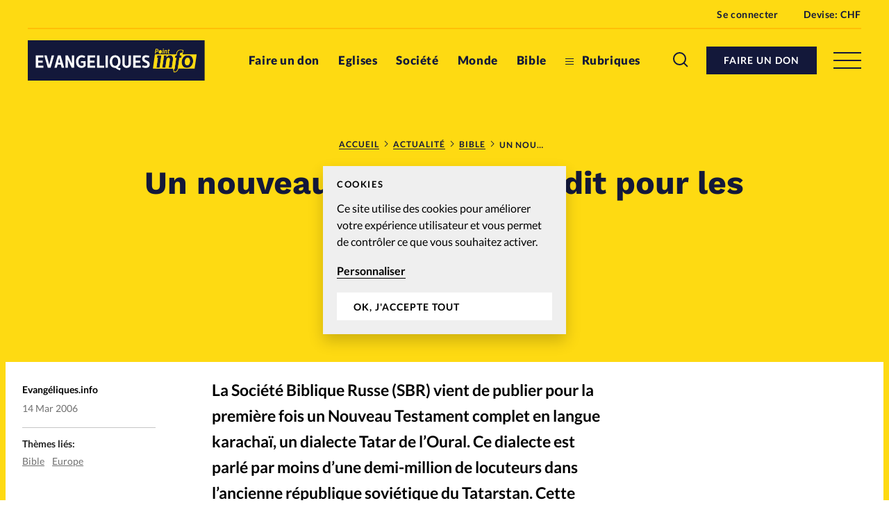

--- FILE ---
content_type: text/html; charset=UTF-8
request_url: https://www.evangeliques.info/2006/03/14/un-nouveau-testament-inedit-pour-les-tatars/
body_size: 18859
content:


<!doctype html>
<html class="no-js" lang="fr-FR">
<head>
	<meta charset="" />
	<meta http-equiv="Content-Type" content="text/html; charset=UTF-8" />
	<meta http-equiv="X-UA-Compatible" content="IE=edge">
	<meta name="viewport" content="width=device-width, initial-scale=1">
	<link rel="author" href="/humans.txt" />
	<link rel="pingback" href="" />
	<link rel="profile" href="http://gmpg.org/xfn/11">

	<script type="text/javascript">
		var html = document.getElementsByTagName('html')[0];
		html.className = html.className.replace(/(?:^|\s)no-js(?!\S)/g, 'js');
	</script>

		<meta name='robots' content='index, follow, max-image-preview:large, max-snippet:-1, max-video-preview:-1' />

	<!-- This site is optimized with the Yoast SEO plugin v20.6 - https://yoast.com/wordpress/plugins/seo/ -->
	<title>Un nouveau testament inédit pour les Tatars - Evangeliques.info</title>
	<meta name="description" content="La Société Biblique Russe (SBR) vient de publier pour la première fois un Nouveau Testament complet en langue karachaï, un dialecte Tatar de l&#039;Oural. Ce" />
	<link rel="canonical" href="https://www.evangeliques.info/2006/03/14/un-nouveau-testament-inedit-pour-les-tatars/" />
	<meta property="og:locale" content="fr_FR" />
	<meta property="og:type" content="article" />
	<meta property="og:title" content="Un nouveau testament inédit pour les Tatars - Evangeliques.info" />
	<meta property="og:description" content="La Société Biblique Russe (SBR) vient de publier pour la première fois un Nouveau Testament complet en langue karachaï, un dialecte Tatar de l&#039;Oural. Ce" />
	<meta property="og:url" content="https://www.evangeliques.info/2006/03/14/un-nouveau-testament-inedit-pour-les-tatars/" />
	<meta property="og:site_name" content="Evangeliques.info" />
	<meta property="article:publisher" content="https://www.facebook.com/Evangeliques.info" />
	<meta property="article:published_time" content="2006-03-14T14:55:02+00:00" />
	<meta property="article:modified_time" content="2020-06-15T12:46:51+00:00" />
	<meta name="author" content="Evangéliques.info" />
	<meta name="twitter:card" content="summary_large_image" />
	<meta name="twitter:creator" content="@EvangeliquesI" />
	<meta name="twitter:site" content="@EvangeliquesI" />
	<meta name="twitter:label1" content="Écrit par" />
	<meta name="twitter:data1" content="Evangéliques.info" />
	<meta name="twitter:label2" content="Durée de lecture estimée" />
	<meta name="twitter:data2" content="1 minute" />
	<script type="application/ld+json" class="yoast-schema-graph">{"@context":"https://schema.org","@graph":[{"@type":"Article","@id":"https://www.evangeliques.info/2006/03/14/un-nouveau-testament-inedit-pour-les-tatars/#article","isPartOf":{"@id":"https://www.evangeliques.info/2006/03/14/un-nouveau-testament-inedit-pour-les-tatars/"},"author":{"name":"Evangéliques.info","@id":"https://www.evangeliques.info/#/schema/person/982fc32f1924f29d0578f6b37ecd5c35"},"headline":"Un nouveau testament inédit pour les Tatars","datePublished":"2006-03-14T14:55:02+00:00","dateModified":"2020-06-15T12:46:51+00:00","mainEntityOfPage":{"@id":"https://www.evangeliques.info/2006/03/14/un-nouveau-testament-inedit-pour-les-tatars/"},"wordCount":205,"commentCount":0,"publisher":{"@id":"https://www.evangeliques.info/#organization"},"keywords":["Bible","Europe"],"articleSection":["Bible"],"inLanguage":"fr-FR","potentialAction":[{"@type":"CommentAction","name":"Comment","target":["https://www.evangeliques.info/2006/03/14/un-nouveau-testament-inedit-pour-les-tatars/#respond"]}]},{"@type":"WebPage","@id":"https://www.evangeliques.info/2006/03/14/un-nouveau-testament-inedit-pour-les-tatars/","url":"https://www.evangeliques.info/2006/03/14/un-nouveau-testament-inedit-pour-les-tatars/","name":"Un nouveau testament inédit pour les Tatars - Evangeliques.info","isPartOf":{"@id":"https://www.evangeliques.info/#website"},"datePublished":"2006-03-14T14:55:02+00:00","dateModified":"2020-06-15T12:46:51+00:00","description":"La Société Biblique Russe (SBR) vient de publier pour la première fois un Nouveau Testament complet en langue karachaï, un dialecte Tatar de l'Oural. Ce","breadcrumb":{"@id":"https://www.evangeliques.info/2006/03/14/un-nouveau-testament-inedit-pour-les-tatars/#breadcrumb"},"inLanguage":"fr-FR","potentialAction":[{"@type":"ReadAction","target":["https://www.evangeliques.info/2006/03/14/un-nouveau-testament-inedit-pour-les-tatars/"]}]},{"@type":"BreadcrumbList","@id":"https://www.evangeliques.info/2006/03/14/un-nouveau-testament-inedit-pour-les-tatars/#breadcrumb","itemListElement":[{"@type":"ListItem","position":1,"name":"Accueil","item":"https://www.evangeliques.info/"},{"@type":"ListItem","position":2,"name":"Actualité","item":"https://www.evangeliques.info/actualite/"},{"@type":"ListItem","position":3,"name":"Bible","item":"https://www.evangeliques.info/rubrique/bible/"},{"@type":"ListItem","position":4,"name":"Un nouveau testament inédit pour les Tatars"}]},{"@type":"WebSite","@id":"https://www.evangeliques.info/#website","url":"https://www.evangeliques.info/","name":"Evangeliques.info","description":"L&#039;info en continu : francophone, protestante, factuelle.","publisher":{"@id":"https://www.evangeliques.info/#organization"},"potentialAction":[{"@type":"SearchAction","target":{"@type":"EntryPoint","urlTemplate":"https://www.evangeliques.info/?s={search_term_string}"},"query-input":"required name=search_term_string"}],"inLanguage":"fr-FR"},{"@type":"Organization","@id":"https://www.evangeliques.info/#organization","name":"Evangeliques.info","url":"https://www.evangeliques.info/","logo":{"@type":"ImageObject","inLanguage":"fr-FR","@id":"https://www.evangeliques.info/#/schema/logo/image/","url":"https://www.evangeliques.info/wp-content/uploads/sites/2/2020/06/evi-favicon-192x192-1.png","contentUrl":"https://www.evangeliques.info/wp-content/uploads/sites/2/2020/06/evi-favicon-192x192-1.png","width":192,"height":192,"caption":"Evangeliques.info"},"image":{"@id":"https://www.evangeliques.info/#/schema/logo/image/"},"sameAs":["https://www.facebook.com/Evangeliques.info","https://twitter.com/EvangeliquesI"]},{"@type":"Person","@id":"https://www.evangeliques.info/#/schema/person/982fc32f1924f29d0578f6b37ecd5c35","name":"Evangéliques.info","image":{"@type":"ImageObject","inLanguage":"fr-FR","@id":"https://www.evangeliques.info/#/schema/person/image/","url":"https://secure.gravatar.com/avatar/719a20a66e510fdd902e6ae4a77ef594?s=96&d=mm&r=g","contentUrl":"https://secure.gravatar.com/avatar/719a20a66e510fdd902e6ae4a77ef594?s=96&d=mm&r=g","caption":"Evangéliques.info"},"url":"https://www.evangeliques.info/author/redactionevi/"}]}</script>
	<!-- / Yoast SEO plugin. -->


<link rel='dns-prefetch' href='//p.alliance-presse.com' />
<link rel='dns-prefetch' href='//js.stripe.com' />
<link rel="alternate" type="application/rss+xml" title="Evangeliques.info &raquo; Un nouveau testament inédit pour les Tatars Flux des commentaires" href="https://www.evangeliques.info/2006/03/14/un-nouveau-testament-inedit-pour-les-tatars/feed/" />
<style id='safe-svg-svg-icon-style-inline-css' type='text/css'>
.safe-svg-cover .safe-svg-inside{display:inline-block;max-width:100%}.safe-svg-cover svg{height:100%;max-height:100%;max-width:100%;width:100%}

</style>
<link rel='stylesheet' id='wc-blocks-vendors-style-css' href='https://www.evangeliques.info/wp-content/plugins/woocommerce/packages/woocommerce-blocks/build/wc-blocks-vendors-style.css' type='text/css' media='all' />
<link rel='stylesheet' id='wc-blocks-style-css' href='https://www.evangeliques.info/wp-content/plugins/woocommerce/packages/woocommerce-blocks/build/wc-blocks-style.css' type='text/css' media='all' />
<link rel='stylesheet' id='wc-memberships-blocks-css' href='https://www.evangeliques.info/wp-content/plugins/woocommerce-memberships/assets/css/blocks/wc-memberships-blocks.min.css' type='text/css' media='all' />
<link rel='stylesheet' id='classic-theme-styles-css' href='https://www.evangeliques.info/wp-includes/css/classic-themes.min.css' type='text/css' media='all' />
<style id='global-styles-inline-css' type='text/css'>
body{--wp--preset--color--black: #000000;--wp--preset--color--cyan-bluish-gray: #abb8c3;--wp--preset--color--white: #ffffff;--wp--preset--color--pale-pink: #f78da7;--wp--preset--color--vivid-red: #cf2e2e;--wp--preset--color--luminous-vivid-orange: #ff6900;--wp--preset--color--luminous-vivid-amber: #fcb900;--wp--preset--color--light-green-cyan: #7bdcb5;--wp--preset--color--vivid-green-cyan: #00d084;--wp--preset--color--pale-cyan-blue: #8ed1fc;--wp--preset--color--vivid-cyan-blue: #0693e3;--wp--preset--color--vivid-purple: #9b51e0;--wp--preset--gradient--vivid-cyan-blue-to-vivid-purple: linear-gradient(135deg,rgba(6,147,227,1) 0%,rgb(155,81,224) 100%);--wp--preset--gradient--light-green-cyan-to-vivid-green-cyan: linear-gradient(135deg,rgb(122,220,180) 0%,rgb(0,208,130) 100%);--wp--preset--gradient--luminous-vivid-amber-to-luminous-vivid-orange: linear-gradient(135deg,rgba(252,185,0,1) 0%,rgba(255,105,0,1) 100%);--wp--preset--gradient--luminous-vivid-orange-to-vivid-red: linear-gradient(135deg,rgba(255,105,0,1) 0%,rgb(207,46,46) 100%);--wp--preset--gradient--very-light-gray-to-cyan-bluish-gray: linear-gradient(135deg,rgb(238,238,238) 0%,rgb(169,184,195) 100%);--wp--preset--gradient--cool-to-warm-spectrum: linear-gradient(135deg,rgb(74,234,220) 0%,rgb(151,120,209) 20%,rgb(207,42,186) 40%,rgb(238,44,130) 60%,rgb(251,105,98) 80%,rgb(254,248,76) 100%);--wp--preset--gradient--blush-light-purple: linear-gradient(135deg,rgb(255,206,236) 0%,rgb(152,150,240) 100%);--wp--preset--gradient--blush-bordeaux: linear-gradient(135deg,rgb(254,205,165) 0%,rgb(254,45,45) 50%,rgb(107,0,62) 100%);--wp--preset--gradient--luminous-dusk: linear-gradient(135deg,rgb(255,203,112) 0%,rgb(199,81,192) 50%,rgb(65,88,208) 100%);--wp--preset--gradient--pale-ocean: linear-gradient(135deg,rgb(255,245,203) 0%,rgb(182,227,212) 50%,rgb(51,167,181) 100%);--wp--preset--gradient--electric-grass: linear-gradient(135deg,rgb(202,248,128) 0%,rgb(113,206,126) 100%);--wp--preset--gradient--midnight: linear-gradient(135deg,rgb(2,3,129) 0%,rgb(40,116,252) 100%);--wp--preset--duotone--dark-grayscale: url('#wp-duotone-dark-grayscale');--wp--preset--duotone--grayscale: url('#wp-duotone-grayscale');--wp--preset--duotone--purple-yellow: url('#wp-duotone-purple-yellow');--wp--preset--duotone--blue-red: url('#wp-duotone-blue-red');--wp--preset--duotone--midnight: url('#wp-duotone-midnight');--wp--preset--duotone--magenta-yellow: url('#wp-duotone-magenta-yellow');--wp--preset--duotone--purple-green: url('#wp-duotone-purple-green');--wp--preset--duotone--blue-orange: url('#wp-duotone-blue-orange');--wp--preset--font-size--small: 13px;--wp--preset--font-size--medium: 20px;--wp--preset--font-size--large: 36px;--wp--preset--font-size--x-large: 42px;--wp--preset--spacing--20: 0.44rem;--wp--preset--spacing--30: 0.67rem;--wp--preset--spacing--40: 1rem;--wp--preset--spacing--50: 1.5rem;--wp--preset--spacing--60: 2.25rem;--wp--preset--spacing--70: 3.38rem;--wp--preset--spacing--80: 5.06rem;--wp--preset--shadow--natural: 6px 6px 9px rgba(0, 0, 0, 0.2);--wp--preset--shadow--deep: 12px 12px 50px rgba(0, 0, 0, 0.4);--wp--preset--shadow--sharp: 6px 6px 0px rgba(0, 0, 0, 0.2);--wp--preset--shadow--outlined: 6px 6px 0px -3px rgba(255, 255, 255, 1), 6px 6px rgba(0, 0, 0, 1);--wp--preset--shadow--crisp: 6px 6px 0px rgba(0, 0, 0, 1);}:where(.is-layout-flex){gap: 0.5em;}body .is-layout-flow > .alignleft{float: left;margin-inline-start: 0;margin-inline-end: 2em;}body .is-layout-flow > .alignright{float: right;margin-inline-start: 2em;margin-inline-end: 0;}body .is-layout-flow > .aligncenter{margin-left: auto !important;margin-right: auto !important;}body .is-layout-constrained > .alignleft{float: left;margin-inline-start: 0;margin-inline-end: 2em;}body .is-layout-constrained > .alignright{float: right;margin-inline-start: 2em;margin-inline-end: 0;}body .is-layout-constrained > .aligncenter{margin-left: auto !important;margin-right: auto !important;}body .is-layout-constrained > :where(:not(.alignleft):not(.alignright):not(.alignfull)){max-width: var(--wp--style--global--content-size);margin-left: auto !important;margin-right: auto !important;}body .is-layout-constrained > .alignwide{max-width: var(--wp--style--global--wide-size);}body .is-layout-flex{display: flex;}body .is-layout-flex{flex-wrap: wrap;align-items: center;}body .is-layout-flex > *{margin: 0;}:where(.wp-block-columns.is-layout-flex){gap: 2em;}.has-black-color{color: var(--wp--preset--color--black) !important;}.has-cyan-bluish-gray-color{color: var(--wp--preset--color--cyan-bluish-gray) !important;}.has-white-color{color: var(--wp--preset--color--white) !important;}.has-pale-pink-color{color: var(--wp--preset--color--pale-pink) !important;}.has-vivid-red-color{color: var(--wp--preset--color--vivid-red) !important;}.has-luminous-vivid-orange-color{color: var(--wp--preset--color--luminous-vivid-orange) !important;}.has-luminous-vivid-amber-color{color: var(--wp--preset--color--luminous-vivid-amber) !important;}.has-light-green-cyan-color{color: var(--wp--preset--color--light-green-cyan) !important;}.has-vivid-green-cyan-color{color: var(--wp--preset--color--vivid-green-cyan) !important;}.has-pale-cyan-blue-color{color: var(--wp--preset--color--pale-cyan-blue) !important;}.has-vivid-cyan-blue-color{color: var(--wp--preset--color--vivid-cyan-blue) !important;}.has-vivid-purple-color{color: var(--wp--preset--color--vivid-purple) !important;}.has-black-background-color{background-color: var(--wp--preset--color--black) !important;}.has-cyan-bluish-gray-background-color{background-color: var(--wp--preset--color--cyan-bluish-gray) !important;}.has-white-background-color{background-color: var(--wp--preset--color--white) !important;}.has-pale-pink-background-color{background-color: var(--wp--preset--color--pale-pink) !important;}.has-vivid-red-background-color{background-color: var(--wp--preset--color--vivid-red) !important;}.has-luminous-vivid-orange-background-color{background-color: var(--wp--preset--color--luminous-vivid-orange) !important;}.has-luminous-vivid-amber-background-color{background-color: var(--wp--preset--color--luminous-vivid-amber) !important;}.has-light-green-cyan-background-color{background-color: var(--wp--preset--color--light-green-cyan) !important;}.has-vivid-green-cyan-background-color{background-color: var(--wp--preset--color--vivid-green-cyan) !important;}.has-pale-cyan-blue-background-color{background-color: var(--wp--preset--color--pale-cyan-blue) !important;}.has-vivid-cyan-blue-background-color{background-color: var(--wp--preset--color--vivid-cyan-blue) !important;}.has-vivid-purple-background-color{background-color: var(--wp--preset--color--vivid-purple) !important;}.has-black-border-color{border-color: var(--wp--preset--color--black) !important;}.has-cyan-bluish-gray-border-color{border-color: var(--wp--preset--color--cyan-bluish-gray) !important;}.has-white-border-color{border-color: var(--wp--preset--color--white) !important;}.has-pale-pink-border-color{border-color: var(--wp--preset--color--pale-pink) !important;}.has-vivid-red-border-color{border-color: var(--wp--preset--color--vivid-red) !important;}.has-luminous-vivid-orange-border-color{border-color: var(--wp--preset--color--luminous-vivid-orange) !important;}.has-luminous-vivid-amber-border-color{border-color: var(--wp--preset--color--luminous-vivid-amber) !important;}.has-light-green-cyan-border-color{border-color: var(--wp--preset--color--light-green-cyan) !important;}.has-vivid-green-cyan-border-color{border-color: var(--wp--preset--color--vivid-green-cyan) !important;}.has-pale-cyan-blue-border-color{border-color: var(--wp--preset--color--pale-cyan-blue) !important;}.has-vivid-cyan-blue-border-color{border-color: var(--wp--preset--color--vivid-cyan-blue) !important;}.has-vivid-purple-border-color{border-color: var(--wp--preset--color--vivid-purple) !important;}.has-vivid-cyan-blue-to-vivid-purple-gradient-background{background: var(--wp--preset--gradient--vivid-cyan-blue-to-vivid-purple) !important;}.has-light-green-cyan-to-vivid-green-cyan-gradient-background{background: var(--wp--preset--gradient--light-green-cyan-to-vivid-green-cyan) !important;}.has-luminous-vivid-amber-to-luminous-vivid-orange-gradient-background{background: var(--wp--preset--gradient--luminous-vivid-amber-to-luminous-vivid-orange) !important;}.has-luminous-vivid-orange-to-vivid-red-gradient-background{background: var(--wp--preset--gradient--luminous-vivid-orange-to-vivid-red) !important;}.has-very-light-gray-to-cyan-bluish-gray-gradient-background{background: var(--wp--preset--gradient--very-light-gray-to-cyan-bluish-gray) !important;}.has-cool-to-warm-spectrum-gradient-background{background: var(--wp--preset--gradient--cool-to-warm-spectrum) !important;}.has-blush-light-purple-gradient-background{background: var(--wp--preset--gradient--blush-light-purple) !important;}.has-blush-bordeaux-gradient-background{background: var(--wp--preset--gradient--blush-bordeaux) !important;}.has-luminous-dusk-gradient-background{background: var(--wp--preset--gradient--luminous-dusk) !important;}.has-pale-ocean-gradient-background{background: var(--wp--preset--gradient--pale-ocean) !important;}.has-electric-grass-gradient-background{background: var(--wp--preset--gradient--electric-grass) !important;}.has-midnight-gradient-background{background: var(--wp--preset--gradient--midnight) !important;}.has-small-font-size{font-size: var(--wp--preset--font-size--small) !important;}.has-medium-font-size{font-size: var(--wp--preset--font-size--medium) !important;}.has-large-font-size{font-size: var(--wp--preset--font-size--large) !important;}.has-x-large-font-size{font-size: var(--wp--preset--font-size--x-large) !important;}
.wp-block-navigation a:where(:not(.wp-element-button)){color: inherit;}
:where(.wp-block-columns.is-layout-flex){gap: 2em;}
.wp-block-pullquote{font-size: 1.5em;line-height: 1.6;}
</style>
<style id='woocommerce-inline-inline-css' type='text/css'>
.woocommerce form .form-row .required { visibility: visible; }
</style>
<link rel='stylesheet' id='ppress-frontend-css' href='https://www.evangeliques.info/wp-content/plugins/wp-user-avatar/assets/css/frontend.min.css' type='text/css' media='all' />
<link rel='stylesheet' id='ppress-flatpickr-css' href='https://www.evangeliques.info/wp-content/plugins/wp-user-avatar/assets/flatpickr/flatpickr.min.css' type='text/css' media='all' />
<link rel='stylesheet' id='ppress-select2-css' href='https://www.evangeliques.info/wp-content/plugins/wp-user-avatar/assets/select2/select2.min.css' type='text/css' media='all' />
<link rel='stylesheet' id='give-styles-css' href='https://www.evangeliques.info/wp-content/plugins/give/assets/dist/css/give.css' type='text/css' media='all' />
<link rel='stylesheet' id='give-donation-summary-style-frontend-css' href='https://www.evangeliques.info/wp-content/plugins/give/assets/dist/css/give-donation-summary.css' type='text/css' media='all' />
<link rel='stylesheet' id='give_ffm_frontend_styles-css' href='https://www.evangeliques.info/wp-content/plugins/give-form-field-manager/assets/dist/css/give-ffm-frontend.css' type='text/css' media='all' />
<link rel='stylesheet' id='give_ffm_datepicker_styles-css' href='https://www.evangeliques.info/wp-content/plugins/give-form-field-manager/assets/dist/css/give-ffm-datepicker.css' type='text/css' media='all' />
<link rel='stylesheet' id='give_recurring_css-css' href='https://www.evangeliques.info/wp-content/plugins/give-recurring/assets/css/give-recurring.min.css' type='text/css' media='all' />
<link rel='stylesheet' id='currency-switcher-css' href='https://www.evangeliques.info/wp-content/plugins/woocommerce-multicurrency/src/WOOMC/Currency/Switcher/currency-switcher.css' type='text/css' media='all' />
<link rel='stylesheet' id='supt-styles-css' href='https://www.evangeliques.info/wp-content/themes/alliance-presse/static/bundle.661f3f4d.css' type='text/css' media='all' />
<link rel='preload' as='font' id='supt-preload-font-lato-regular-css' href='https://www.evangeliques.info/wp-content/themes/alliance-presse/static/fonts/lato/lato-regular.woff2' type='font/woff2' media='all' />
<link rel='preload' as='font' id='supt-preload-font-lato-bold-css' href='https://www.evangeliques.info/wp-content/themes/alliance-presse/static/fonts/lato/lato-bold.woff2' type='font/woff2' media='all' />
<link rel='preload' as='font' id='supt-preload-font-lato-black-css' href='https://www.evangeliques.info/wp-content/themes/alliance-presse/static/fonts/lato/lato-black.woff2' type='font/woff2' media='all' />
<link rel='preload' as='font' id='supt-preload-font-worksans-bold-css' href='https://www.evangeliques.info/wp-content/themes/alliance-presse/static/fonts/worksans/worksans-bold.woff2' type='font/woff2' media='all' />
<script type='text/javascript' src='//p.alliance-presse.com/ads/www/delivery/asyncjs.php' id='ad-delivery-script-js'></script>
<script type='text/javascript' src='https://www.evangeliques.info/wp-includes/js/jquery/jquery.min.js' id='jquery-core-js'></script>
<script type='text/javascript' src='https://www.evangeliques.info/wp-includes/js/jquery/jquery-migrate.min.js' id='jquery-migrate-js'></script>
<script type='text/javascript' src='https://www.evangeliques.info/wp-includes/js/jquery/ui/core.min.js' id='jquery-ui-core-js'></script>
<script type='text/javascript' src='https://www.evangeliques.info/wp-includes/js/jquery/ui/datepicker.min.js' id='jquery-ui-datepicker-js'></script>
<script type='text/javascript' id='jquery-ui-datepicker-js-after'>
jQuery(function(jQuery){jQuery.datepicker.setDefaults({"closeText":"Fermer","currentText":"Aujourd\u2019hui","monthNames":["janvier","f\u00e9vrier","mars","avril","mai","juin","juillet","ao\u00fbt","septembre","octobre","novembre","d\u00e9cembre"],"monthNamesShort":["Jan","F\u00e9v","Mar","Avr","Mai","Juin","Juil","Ao\u00fbt","Sep","Oct","Nov","D\u00e9c"],"nextText":"Suivant","prevText":"Pr\u00e9c\u00e9dent","dayNames":["dimanche","lundi","mardi","mercredi","jeudi","vendredi","samedi"],"dayNamesShort":["dim","lun","mar","mer","jeu","ven","sam"],"dayNamesMin":["D","L","M","M","J","V","S"],"dateFormat":"d M yy","firstDay":1,"isRTL":false});});
</script>
<script type='text/javascript' src='https://www.evangeliques.info/wp-includes/js/jquery/ui/mouse.min.js' id='jquery-ui-mouse-js'></script>
<script type='text/javascript' src='https://www.evangeliques.info/wp-includes/js/jquery/ui/slider.min.js' id='jquery-ui-slider-js'></script>
<script type='text/javascript' src='https://www.evangeliques.info/wp-includes/js/clipboard.min.js' id='clipboard-js'></script>
<script type='text/javascript' src='https://www.evangeliques.info/wp-includes/js/plupload/moxie.min.js' id='moxiejs-js'></script>
<script type='text/javascript' src='https://www.evangeliques.info/wp-includes/js/plupload/plupload.min.js' id='plupload-js'></script>
<script type='text/javascript' src='https://www.evangeliques.info/wp-includes/js/underscore.min.js' id='underscore-js'></script>
<script type='text/javascript' src='https://www.evangeliques.info/wp-includes/js/dist/vendor/wp-polyfill-inert.min.js' id='wp-polyfill-inert-js'></script>
<script type='text/javascript' src='https://www.evangeliques.info/wp-includes/js/dist/vendor/regenerator-runtime.min.js' id='regenerator-runtime-js'></script>
<script type='text/javascript' src='https://www.evangeliques.info/wp-includes/js/dist/vendor/wp-polyfill.min.js' id='wp-polyfill-js'></script>
<script type='text/javascript' src='https://www.evangeliques.info/wp-includes/js/dist/dom-ready.min.js' id='wp-dom-ready-js'></script>
<script type='text/javascript' src='https://www.evangeliques.info/wp-includes/js/dist/hooks.min.js' id='wp-hooks-js'></script>
<script type='text/javascript' src='https://www.evangeliques.info/wp-includes/js/dist/i18n.min.js' id='wp-i18n-js'></script>
<script type='text/javascript' id='wp-i18n-js-after'>
wp.i18n.setLocaleData( { 'text direction\u0004ltr': [ 'ltr' ] } );
</script>
<script type='text/javascript' id='wp-a11y-js-translations'>
( function( domain, translations ) {
	var localeData = translations.locale_data[ domain ] || translations.locale_data.messages;
	localeData[""].domain = domain;
	wp.i18n.setLocaleData( localeData, domain );
} )( "default", {"translation-revision-date":"2025-10-01 05:33:45+0000","generator":"GlotPress\/4.0.1","domain":"messages","locale_data":{"messages":{"":{"domain":"messages","plural-forms":"nplurals=2; plural=n > 1;","lang":"fr"},"Notifications":["Notifications"]}},"comment":{"reference":"wp-includes\/js\/dist\/a11y.js"}} );
</script>
<script type='text/javascript' src='https://www.evangeliques.info/wp-includes/js/dist/a11y.min.js' id='wp-a11y-js'></script>
<script type='text/javascript' id='plupload-handlers-js-extra'>
/* <![CDATA[ */
var pluploadL10n = {"queue_limit_exceeded":"Vous avez tent\u00e9 de t\u00e9l\u00e9verser trop de fichiers \u00e0 la fois.","file_exceeds_size_limit":"%s d\u00e9passe la limite de t\u00e9l\u00e9versement de ce site.","zero_byte_file":"Le fichier est vide. Veuillez en essayer un autre.","invalid_filetype":"D\u00e9sol\u00e9, vous n\u2019avez pas l\u2019autorisation de t\u00e9l\u00e9verser ce type de fichier.","not_an_image":"Ce fichier n\u2019est pas une image. Veuillez en t\u00e9l\u00e9verser un autre.","image_memory_exceeded":"M\u00e9moire d\u00e9pass\u00e9e. Veuillez r\u00e9essayer avec un fichier plus petit.","image_dimensions_exceeded":"Ce fichier est plus grand que la taille maximale. Veuillez en t\u00e9l\u00e9verser un autre.","default_error":"Une erreur est survenue lors du t\u00e9l\u00e9versement. Veuillez r\u00e9essayer plus tard.","missing_upload_url":"Il y a une erreur de configuration. Veuillez contacter l\u2019administrateur ou l\u2019administratrice de votre serveur.","upload_limit_exceeded":"Vous ne pouvez t\u00e9l\u00e9verser qu\u2019un fichier.","http_error":"Le serveur a renvoy\u00e9 une r\u00e9ponse inattendue. Cependant, le fichier a peut-\u00eatre \u00e9t\u00e9 bien t\u00e9l\u00e9vers\u00e9. Veuillez v\u00e9rifier dans la m\u00e9diath\u00e8que ou actualiser la page.","http_error_image":"Le serveur ne peut pas traiter l\u2019image. Cela peut se produire si le serveur est occup\u00e9 ou ne dispose pas de suffisamment de ressources pour terminer la t\u00e2che. T\u00e9l\u00e9verser une image plus petite peut aider. La taille maximale sugg\u00e9r\u00e9e est de 2560 pixels.","upload_failed":"Le t\u00e9l\u00e9versement a \u00e9chou\u00e9.","big_upload_failed":"Veuillez essayer de t\u00e9l\u00e9verser ce fichier \u00e0 l\u2019aide de l\u2019%1$soutil de t\u00e9l\u00e9versement%2$s.","big_upload_queued":"%s d\u00e9passe la limite de t\u00e9l\u00e9versement pour l\u2019outil de t\u00e9l\u00e9versement multiple utilis\u00e9 avec votre navigateur.","io_error":"Erreur I\/O (entr\u00e9es-sorties).","security_error":"Erreur de s\u00e9curit\u00e9.","file_cancelled":"Fichier annul\u00e9.","upload_stopped":"T\u00e9l\u00e9versement stopp\u00e9.","dismiss":"Ignorer","crunching":"En cours de traitement\u2026","deleted":"d\u00e9plac\u00e9 dans la corbeille.","error_uploading":"\u00ab\u00a0%s\u00a0\u00bb n\u2019a pas pu \u00eatre t\u00e9l\u00e9vers\u00e9.","unsupported_image":"Cette image ne peut pas \u00eatre affich\u00e9e dans un navigateur. Pour un meilleur r\u00e9sultat, convertissez-la en JPEG avant de la t\u00e9l\u00e9verser.","noneditable_image":"Cette image ne peut pas \u00eatre trait\u00e9e par le serveur web. Convertissez-la en JPEG ou PNG avant de la t\u00e9l\u00e9verser.","file_url_copied":"L\u2019URL du fichier a \u00e9t\u00e9 copi\u00e9e dans votre presse-papier"};
/* ]]> */
</script>
<script type='text/javascript' src='https://www.evangeliques.info/wp-includes/js/plupload/handlers.min.js' id='plupload-handlers-js'></script>
<script type='text/javascript' id='give_ffm_frontend-js-extra'>
/* <![CDATA[ */
var give_ffm_frontend = {"ajaxurl":"https:\/\/www.evangeliques.info\/wp-admin\/admin-ajax.php","error_message":"Please complete all required fields","submit_button_text":"Donate Now","nonce":"a233f4cd5c","confirmMsg":"Are you sure?","i18n":{"timepicker":{"choose_time":"Choose Time","time":"Time","hour":"Hour","minute":"Minute","second":"Second","done":"Done","now":"Now"},"repeater":{"max_rows":"You have added the maximum number of fields allowed."}},"plupload":{"url":"https:\/\/www.evangeliques.info\/wp-admin\/admin-ajax.php?nonce=bf2d5dcba4","flash_swf_url":"https:\/\/www.evangeliques.info\/wp-includes\/js\/plupload\/plupload.flash.swf","filters":[{"title":"Allowed Files","extensions":"*"}],"multipart":true,"urlstream_upload":true}};
/* ]]> */
</script>
<script type='text/javascript' src='https://www.evangeliques.info/wp-content/plugins/give-form-field-manager/assets/dist/js/give-ffm-frontend.js' id='give_ffm_frontend-js'></script>
<script type='text/javascript' id='swp-js-js-extra'>
/* <![CDATA[ */
var swp_data = {"replacements":{"woocommerce-subscriptions|You have no active subscriptions.||":"Vous n'avez pas d'abonnement en cours.","woocommerce-subscriptions|Browse products||":"Afficher les produits","supt|Alliance Presse - Connexion|Register form|":"Connexion \u00e0 votre compte Alliance Presse sur Evang\u00e9liques.info","supt|Pour vous connecter \u00e0 votre compte Alliance Presse, saisissez votre e-mail et votre mot de passe. Un seul compte vous permet d\u2019acc\u00e8der \u00e0 tous nos sites.|Register form|":"Votre compte client vous permet d'acc\u00e9der \u00e0\u00a0tous <a href=\"https:\/\/www.alliance-presse.info\/ target=_blank \">nos sites Alliance Presse<\/a>. Si vous avez d\u00e9j\u00e0\u00a0un compte\u00a0Alliance Presse, saisissez votre e-mail et votre mot de passe.","woocommerce|Thanks for creating an account on %1$s. Your username is %2$s. You can access your account area to view orders, change your password, and more at: %3$s||":"Merci d\u2019avoir cr\u00e9\u00e9 un compte sur %1$s. Votre identifiant est %2$s. Vous pouvez acc\u00e9der \u00e0 l\u2019espace membre de votre compte pour visualiser vos commandes, changer votre mot de passe ou vos coordonn\u00e9es : %3$s","woocommerce|As a reminder, here are your order details:||":"Pour rappel, voici les d\u00e9tails de votre achat :","woocommerce|Your order on %s has been refunded. There are more details below for your reference:||":"Votre commande sur %s a \u00e9t\u00e9 rembours\u00e9e. Vous trouverez le d\u00e9tail ci-dessous :","woocommerce|Thanks for your order. It\u2019s on-hold until we confirm that payment has been received. In the meantime, here\u2019s a reminder of what you ordered:||":"Merci pour votre commande. Elle est en attente jusqu'\u00e0 ce que nous confirmions que le paiement ait bien \u00e9t\u00e9 re\u00e7u. Voici le r\u00e9sum\u00e9 de votre achat :","supt|Alliance Presse - S\u2019enregistrer|Register form|":"Cr\u00e9er un compte Alliance Presse sur Evang\u00e9liques.info","supt|Pour vous enregistrer \u00e0 Alliance Presse, saisissez vos coordonn\u00e9es. Un seul compte vous permet d\u2019acc\u00e9der \u00e0 tous nos sites.|Register form|":"En cr\u00e9ant un compte client vous pourrez acc\u00e9der \u00e0 tous <a href=\"https:\/\/www.alliance-presse.info\/ target=_blank \">nos sites Alliance Presse<\/a>. Si vous avez d\u00e9j\u00e0 un compte Alliance Presse, <a href=\"\/mon-compte\">connectez-vous<\/a>.","woocommerce|Country \/ Region||":"Pays \/ R\u00e9gion","woocommerce|Your personal data will be used to process your order, support your experience throughout this website, and for other purposes described in our %s.||":"Vos donn\u00e9es personnelles seront utilis\u00e9es pour traiter votre commande, soutenir votre exp\u00e9rience sur ce site et \u00e0 d'autres fins d\u00e9crites dans %s.","woocommerce|includes||":"comprend","woocommerce|Sous-total:||":"Sous-total :\n","woocommerce|Thank you. Your order has been received.||":"Merci pour votre commande !"},"lang":"fr_FR","discovery":"","available":[],"discovery_endpoint":"","discovery_nonce":"","domains":["woocommerce-subscriptions","supt","woocommerce"]};
/* ]]> */
</script>
<script type='text/javascript' src='https://www.evangeliques.info/wp-content/plugins/say-what-pro/assets/build/frontend.js' id='swp-js-js'></script>
<script type='text/javascript' src='https://www.evangeliques.info/wp-content/plugins/wp-user-avatar/assets/flatpickr/flatpickr.min.js' id='ppress-flatpickr-js'></script>
<script type='text/javascript' src='https://www.evangeliques.info/wp-content/plugins/wp-user-avatar/assets/select2/select2.min.js' id='ppress-select2-js'></script>
<script type='text/javascript' id='give-stripe-js-js-extra'>
/* <![CDATA[ */
var give_stripe_vars = {"zero_based_currency":"","zero_based_currencies_list":["JPY","KRW","CLP","ISK","BIF","DJF","GNF","KHR","KPW","LAK","LKR","MGA","MZN","VUV"],"sitename":"","checkoutBtnTitle":"Donner","publishable_key":"pk_live_51GMajwK2XsQaXHzow2PCV76apdRNwmdZ2peiV1lFeBWNnZcWBbKjQlCJm7kYmGB1tFG6YWS1jLNBGbpFQ0RsKSQJ00UORNa9LJ","checkout_image":"","checkout_address":"","checkout_processing_text":"Don en cours de traitement...","give_version":"2.26.0","cc_fields_format":"multi","card_number_placeholder_text":"Num\u00e9ro de la carte","card_cvc_placeholder_text":"CVC","donate_button_text":"Donnez maintenant","element_font_styles":{"cssSrc":false},"element_base_styles":{"color":"#32325D","fontWeight":500,"fontSize":"16px","fontSmoothing":"antialiased","::placeholder":{"color":"#222222"},":-webkit-autofill":{"color":"#e39f48"}},"element_complete_styles":{},"element_empty_styles":{},"element_invalid_styles":{},"float_labels":"","base_country":"CH","preferred_locale":"fr","stripe_card_update":"","stripe_becs_update":""};
/* ]]> */
</script>
<script type='text/javascript' src='https://js.stripe.com/v3/' id='give-stripe-js-js'></script>
<script type='text/javascript' src='https://www.evangeliques.info/wp-content/plugins/give/assets/dist/js/give-stripe.js' id='give-stripe-onpage-js-js'></script>
<script type='text/javascript' src='https://www.evangeliques.info/wp-content/plugins/give/assets/dist/js/give-stripe-sepa.js' id='give-stripe-sepa-js'></script>
<script type='text/javascript' id='give-js-extra'>
/* <![CDATA[ */
var give_global_vars = {"ajaxurl":"https:\/\/www.evangeliques.info\/wp-admin\/admin-ajax.php","checkout_nonce":"da732ceac9","currency":"CHF","currency_sign":" CHF","currency_pos":"after","thousands_separator":" ","decimal_separator":".","no_gateway":"Veuillez s\u00e9lectionner votre mode de paiement.","bad_minimum":"Le montant du don minimum pour ce formulaire est de","bad_maximum":"Le montant maximum du don personnalis\u00e9 pour ce formulaire est","general_loading":"Chargement\u2026","purchase_loading":"Veuillez patienter\u2026","textForOverlayScreen":"<h3>En cours...<\/h3><p>This will only take a second!<\/p>","number_decimals":"2","is_test_mode":"","give_version":"2.26.0","magnific_options":{"main_class":"give-modal","close_on_bg_click":false},"form_translation":{"payment-mode":"Veuillez s\u00e9lectionner un moyen de paiement.","give_first":"Veuillez saisir votre pr\u00e9nom.","give_last":"Veuillez saisir votre nom.","give_email":"Veuillez saisir une adresse de messagerie valide.","give_user_login":"Identifiant ou adresse de messagerie non valide.","give_user_pass":"Saisir un mot de passe.","give_user_pass_confirm":"Confirmer le mot de passe.","give_agree_to_terms":"Vous devez \u00eatre d\u2019accord avec les termes et conditions."},"confirm_email_sent_message":"Veuillez v\u00e9rifier votre e-mail et cliquer sur le lien pour acc\u00e9der \u00e0 votre historique complet de dons.","ajax_vars":{"ajaxurl":"https:\/\/www.evangeliques.info\/wp-admin\/admin-ajax.php","ajaxNonce":"6948da481a","loading":"En cours de chargement","select_option":"Veuillez s\u00e9lectionner une option","default_gateway":"stripe","permalinks":"1","number_decimals":2},"cookie_hash":"35e34a0806187e2f0206d0e2eec48f9b","session_nonce_cookie_name":"wp-give_session_reset_nonce_35e34a0806187e2f0206d0e2eec48f9b","session_cookie_name":"wp-give_session_35e34a0806187e2f0206d0e2eec48f9b","delete_session_nonce_cookie":"0"};
var giveApiSettings = {"root":"https:\/\/www.evangeliques.info\/wp-json\/give-api\/v2\/","rest_base":"give-api\/v2"};
/* ]]> */
</script>
<script type='text/javascript' id='give-js-translations'>
( function( domain, translations ) {
	var localeData = translations.locale_data[ domain ] || translations.locale_data.messages;
	localeData[""].domain = domain;
	wp.i18n.setLocaleData( localeData, domain );
} )( "give", {"translation-revision-date":"2023-04-06 21:03:13+0000","generator":"GlotPress\/4.0.0-alpha.4","domain":"messages","locale_data":{"messages":{"":{"domain":"messages","plural-forms":"nplurals=2; plural=n > 1;","lang":"fr"},"Dismiss this notice.":["Supprimer ce message."]}},"comment":{"reference":"assets\/dist\/js\/give.js"}} );
</script>
<script type='text/javascript' src='https://www.evangeliques.info/wp-content/plugins/give/assets/dist/js/give.js' id='give-js'></script>
<script type='text/javascript' id='give_recurring_script-js-extra'>
/* <![CDATA[ */
var Give_Recurring_Vars = {"email_access":"1","pretty_intervals":{"1":"Tous les","2":"Tous les deux","3":"Tous les trois","4":"Tous les quatre","5":"Tous les cinq","6":"Tous les six"},"pretty_periods":{"day":"Quotidien","week":"Hebdomadaire","month":"Mensuel","quarter":"Trimestriel","half-year":"Semi-Annually","year":"Annuel"},"messages":{"daily_forbidden":"The selected payment method does not support daily recurring giving. Please select another payment method or supported giving frequency.","confirm_cancel":"\u00cates-vous s\u00fbr de vouloir arr\u00eater ce don r\u00e9gulier ?"},"multi_level_message_pre_text":"Vous avez choisi de donner"};
/* ]]> */
</script>
<script type='text/javascript' src='https://www.evangeliques.info/wp-content/plugins/give-recurring/assets/js/give-recurring.min.js' id='give_recurring_script-js'></script>
<link rel="https://api.w.org/" href="https://www.evangeliques.info/wp-json/" /><link rel="alternate" type="application/json" href="https://www.evangeliques.info/wp-json/wp/v2/posts/309" /><link rel="EditURI" type="application/rsd+xml" title="RSD" href="https://www.evangeliques.info/xmlrpc.php?rsd" />
<link rel="wlwmanifest" type="application/wlwmanifest+xml" href="https://www.evangeliques.info/wp-includes/wlwmanifest.xml" />
<meta name="generator" content="WordPress 6.2.8" />
<meta name="generator" content="WooCommerce 7.6.0" />
<link rel='shortlink' href='https://www.evangeliques.info/?p=309' />
<meta name="generator" content="Give v2.26.0" />
	<noscript><style>.woocommerce-product-gallery{ opacity: 1 !important; }</style></noscript>
	<link rel="icon" href="https://www.evangeliques.info/wp-content/uploads/sites/2/2020/06/evi-favicon-192x192-1-100x100.png" sizes="32x32" />
<link rel="icon" href="https://www.evangeliques.info/wp-content/uploads/sites/2/2020/06/evi-favicon-192x192-1.png" sizes="192x192" />
<link rel="apple-touch-icon" href="https://www.evangeliques.info/wp-content/uploads/sites/2/2020/06/evi-favicon-192x192-1.png" />
<meta name="msapplication-TileImage" content="https://www.evangeliques.info/wp-content/uploads/sites/2/2020/06/evi-favicon-192x192-1.png" />

</head>

<body class="give-recurring woocommerce-no-js woocommerce-multicurrency-CHF has-terciary-menu has-currency-selector page page-single page-single-post theme-evi">
	<a class="page__skip-link screen-reader-text" href="#content">Skip to content</a>

		<div class="site-navigation site-navigation--second-level"  data-site-navigation>
	<div class="site-navigation__nav-bar">
				<div class="site-navigation__brand">
			<a href="https://www.evangeliques.info/">
				<img  src="https://www.evangeliques.info/wp-content/uploads/sites/2/2020/05/evang-info-bg.svg" alt="Logo Evangéliques.info">
			</a>
		</div>

						<nav class="site-navigation__nav" role="navigation">
			<div>
					<a
						href="https://www.alliance-presse.info/donations/soutenez-evangeliques-info/"
						class=" menu-item menu-item-type-custom menu-item-object-custom menu-item-184817"
						 target="_blank"												rel="noreferrer noopener"
											>
						Faire un don
					</a>
				</div><div>
					<a
						href="https://www.evangeliques.info/rubrique/eglises/"
						class=" menu-item menu-item-type-taxonomy menu-item-object-category menu-item-100383"
																	>
						Eglises
					</a>
				</div><div>
					<a
						href="https://www.evangeliques.info/rubrique/societe/"
						class=" menu-item menu-item-type-taxonomy menu-item-object-category menu-item-100384"
																	>
						Société
					</a>
				</div><div>
					<a
						href="https://www.evangeliques.info/rubrique/monde/"
						class=" menu-item menu-item-type-taxonomy menu-item-object-category menu-item-100385"
																	>
						Monde
					</a>
				</div><div>
					<a
						href="https://www.evangeliques.info/rubrique/bible/"
						class=" menu-item menu-item-type-taxonomy menu-item-object-category current-post-ancestor current-menu-parent current-post-parent menu-item-100386"
																	>
						Bible
					</a>
				</div><div>
					<a
						href="https://www.evangeliques.info/actualite/"
						class=" menu-item menu-item-type-custom menu-item-object-custom menu-item-151539"
																	>
						Toute l'actualité
					</a>
				</div><div>
					<a href="#" data-site-navigation-toggle>
						<svg xmlns="http://www.w3.org/2000/svg" viewBox="0 0 12 9">
							<path fill-rule="evenodd" d="M12 8v1H0V8h12zm0-4v1H0V4h12zm0-4v1H0V0h12z"/>
						</svg>
						Rubriques
					</a>
				</div>		</nav>
		
						<button class="site-navigation__toggle" data-site-navigation-toggle aria-label="Menu" aria-expanded="false" aria-controls="menu">
			<div class="site-navigation__toggle-icon" aria-hidden="true">
				<div class="site-navigation__toggle-bar"></div>
			</div>
		</button>
		
						<div class="site-navigation__tertiary-wrapper">
												<a href="https://www.evangeliques.info/mon-compte/" >Se connecter</a>
																<button data-currency-selector="toggle" data-a11y-dialog-show="modal-currency_edition">Devise:&nbsp;<span>CHF</span></button>
									</div>
		
		<nav class="site-navigation__actions">
			<a href="https://www.evangeliques.info/recherche/" aria-label="Recherche">
				<svg role="img">
					
					<use href="#magnifier" />
				</svg>
			</a>

						


<div class="wp-block-button " >
	<a
		class="wp-block-button__link "
		
		href="https://www.alliance-presse.info/donations/soutenez-evangeliques-info/"			>
		Faire un don
			</a>
</div>
					</nav>
	</div>
	<div id="menu" class="site-navigation__menu">

						<div class="site-navigation__secondary-wrapper">
							<div class="site-navigation__secondary-wrapper-title">
					<span>Rubriques</span>
				</div>
						<nav role="navigation">
								<div>
					<a
						tabindex="-1"
						href="https://www.evangeliques.info/actualite/"
						class=" menu-item menu-item-type-post_type menu-item-object-page current_page_parent menu-item-119992"
																	>
						Toute l'actualité
					</a>
				</div>
								<div>
					<a
						tabindex="-1"
						href="https://www.evangeliques.info/rubrique/bible/"
						class="menu-item menu-item-type-custom "
																	>
						Bible
					</a>
				</div>
								<div>
					<a
						tabindex="-1"
						href="https://www.evangeliques.info/rubrique/culture/"
						class="menu-item menu-item-type-custom "
																	>
						Culture
					</a>
				</div>
								<div>
					<a
						tabindex="-1"
						href="https://www.evangeliques.info/rubrique/economie/"
						class="menu-item menu-item-type-custom "
																	>
						Economie
					</a>
				</div>
								<div>
					<a
						tabindex="-1"
						href="https://www.evangeliques.info/rubrique/eglises/"
						class="menu-item menu-item-type-custom "
																	>
						Eglises
					</a>
				</div>
								<div>
					<a
						tabindex="-1"
						href="https://www.evangeliques.info/rubrique/histoire/"
						class="menu-item menu-item-type-custom "
																	>
						Histoire
					</a>
				</div>
								<div>
					<a
						tabindex="-1"
						href="https://www.evangeliques.info/rubrique/laicite/"
						class="menu-item menu-item-type-custom "
																	>
						Laicité
					</a>
				</div>
								<div>
					<a
						tabindex="-1"
						href="https://www.evangeliques.info/rubrique/liberte-religieuse/"
						class="menu-item menu-item-type-custom "
																	>
						Liberté religieuse
					</a>
				</div>
								<div>
					<a
						tabindex="-1"
						href="https://www.evangeliques.info/rubrique/mission/"
						class="menu-item menu-item-type-custom "
																	>
						Mission
					</a>
				</div>
								<div>
					<a
						tabindex="-1"
						href="https://www.evangeliques.info/rubrique/monde/"
						class="menu-item menu-item-type-custom "
																	>
						Monde
					</a>
				</div>
								<div>
					<a
						tabindex="-1"
						href="https://www.evangeliques.info/rubrique/people/"
						class="menu-item menu-item-type-custom "
																	>
						People
					</a>
				</div>
								<div>
					<a
						tabindex="-1"
						href="https://www.evangeliques.info/rubrique/politique/"
						class="menu-item menu-item-type-custom "
																	>
						Politique
					</a>
				</div>
								<div>
					<a
						tabindex="-1"
						href="https://www.evangeliques.info/rubrique/religions/"
						class="menu-item menu-item-type-custom "
																	>
						Religions
					</a>
				</div>
								<div>
					<a
						tabindex="-1"
						href="https://www.evangeliques.info/rubrique/societe/"
						class="menu-item menu-item-type-custom "
																	>
						Société
					</a>
				</div>
							</nav>
		</div>
		
				<div class="site-navigation__primary-wrapper">
			<nav role="navigation">
													<div>
						<a
						 	tabindex="-1"
							href="https://www.evangeliques.info/?page_id=100160"
							class=" menu-item menu-item-type-post_type menu-item-object-page menu-item-120008"
																				>
							Accueil
						</a>
					</div>
									<div>
						<a
						 	tabindex="-1"
							href="https://www.alliance-presse.info/donations/soutenez-evangeliques-info/"
							class=" menu-item menu-item-type-custom menu-item-object-custom menu-item-184816"
							 target="_blank"														rel="noreferrer noopener"
													>
							Faire un don
						</a>
					</div>
									<div>
						<a
						 	tabindex="-1"
							href="https://www.evangeliques.info/le-site-evangeliques-info/"
							class=" menu-item menu-item-type-post_type menu-item-object-page menu-item-120009"
																				>
							À propos
						</a>
					</div>
									<div>
						<a
						 	tabindex="-1"
							href="https://www.evangeliques.info/presentation-de-la-redaction/"
							class=" menu-item menu-item-type-post_type menu-item-object-page menu-item-104427"
																				>
							La rédaction
						</a>
					</div>
									<div>
						<a
						 	tabindex="-1"
							href="https://www.evangeliques.info/mon-compte/"
							class=" menu-item menu-item-type-post_type menu-item-object-page menu-item-100894"
																				>
							Mon compte
						</a>
					</div>
									<div>
						<a
						 	tabindex="-1"
							href="https://www.evangeliques.info/changement-d-adresse/"
							class=" menu-item menu-item-type-custom menu-item-object-custom menu-item-153942"
																				>
							Changement d'adresse
						</a>
					</div>
									<div>
						<a
						 	tabindex="-1"
							href="https://www.evangeliques.info/contact/"
							class=" menu-item menu-item-type-post_type menu-item-object-page menu-item-101918"
																				>
							Nous contacter
						</a>
					</div>
				
								<div class="site-navigation__social-wrapper">
									<a tabindex="-1" class="icon" href="https://twitter.com/EvangeliquesI" target="_blank" rel="noreferrer noopener" aria-label="Twitter">
						<svg role="img">
							
							<use href="#twitter" />
						</svg>
					</a>
									<a tabindex="-1" class="icon" href="https://www.facebook.com/Evangeliques.info/" target="_blank" rel="noreferrer noopener" aria-label="Facebook">
						<svg role="img">
							
							<use href="#facebook" />
						</svg>
					</a>
								</div>
			</nav>
		</div>

				<div class="site-navigation__editor-info">
			<svg class="footer__mid-logo-svg" role="img">
				<use href="#logo-ape-white" />
			</svg>
			<a tabindex="-1" href="http://www.alliance-presse.info">Éditeur: alliance-presse.info</a>
		</div>

	</div>
</div>
	<div id="modal-currency_edition" class="modal "  data-modal style="display:none;">
	<div class="modal__overlay is-hidden" data-a11y-dialog-hide tabindex="-1"></div>
	<dialog  aria-labelledby="dialogTitle"  class="modal__dialog">
		<button aria-label="Fermer cette boîte de dialogue" class="modal__dialog-close" data-a11y-dialog-hide>
			<svg role="img">
			  <use href="#close"/>
			</svg>
		</button>
		<div class="modal__inner">
						<div class="modal__dialog-header">
								<div id="dialogTitle" class="modal__dialog-header-title">Bienvenue sur <br>Evangeliques.info!</div>
							</div>
						<div class="modal__dialog-content">
				<div class="modal__dialog-content__inner">
					<form class="modal__form">
													<div class="modal-category" >
								<div class="modal-category__title">Devise</div>
								<div class="modal-category__instruction-title">Veuillez choisir votre devise:</div>
																	<div class="modal-category__instruction-description">Défini automatiquement en fonction de votre adresse de facturation.</div>
																<div class="modal-category__options" data-currency-selector="options">
									

		
<fieldset class="input-option input-option--radio" data-input-field="radio"  data-required >
		<ul class="input-option__list">
						
		<li class="input-option__item">
			<input
				class="input-option__item-field"
				type="radio"
				id="woocommerce_multicurrency_forced_currency--CHF"
				name="woocommerce_multicurrency_forced_currency"
				value="CHF"
				 checked				 required				data-currency="CHF"
			>
			<label for="woocommerce_multicurrency_forced_currency--CHF" class="input-option__item-label">Suisse (CHF)</label>
		</li>
						
		<li class="input-option__item">
			<input
				class="input-option__item-field"
				type="radio"
				id="woocommerce_multicurrency_forced_currency--EUR"
				name="woocommerce_multicurrency_forced_currency"
				value="EUR"
								 required				data-currency="EUR"
			>
			<label for="woocommerce_multicurrency_forced_currency--EUR" class="input-option__item-label">Europe & DOM-TOM (€)</label>
		</li>
						
		<li class="input-option__item">
			<input
				class="input-option__item-field"
				type="radio"
				id="woocommerce_multicurrency_forced_currency--world"
				name="woocommerce_multicurrency_forced_currency"
				value="world"
								 required				data-currency="CHF"
			>
			<label for="woocommerce_multicurrency_forced_currency--world" class="input-option__item-label">Reste du Monde (CHF)</label>
		</li>
			</ul>
</fieldset>
								</div>
							</div>
												<div class="modal__dialog-footer">
							<div class="modal__dialog-footer-text">En cliquant sur valider vous acceptez <br/><a href="https://www.evangeliques.info/gestion-des-donnees-personnelles/" target="_blank">les conditions générales de confidentialité</a></div>
							<div class="modal__dialog-footer-button">
								


<div class="wp-block-button form__submit button--primary button--modal-mobile" >
	<button
		class="wp-block-button__link "
		type="submit"
					>
		Valider
			</button>
</div>
							</div>
						</div>
					</form>
				</div>
			</div>
		</div>
	</dialog>
</div>
	
	
	<main id="content" class="content page__main">
			<article class="post-type-post" id="post-309">

		<header class="header header--article" >
	<div class="header__headband">
		<div class="header__headband-inner">
						<div class="header__breadcrumbs">			<nav class="breadcrumbs breadcrumbs--article" data-breadcrumbs>
	<div class="breadcrumbs__inner"><span><span><a href="https://www.evangeliques.info/">Accueil</a></span> <svg class="breadcrumbs__separator" role="img"><use href="#chevron-right" /></svg> <span><a href="https://www.evangeliques.info/actualite/">Actualité</a></span> <svg class="breadcrumbs__separator" role="img"><use href="#chevron-right" /></svg> <span><a href="https://www.evangeliques.info/rubrique/bible/">Bible</a></span> <svg class="breadcrumbs__separator" role="img"><use href="#chevron-right" /></svg> <span class="breadcrumb_last" aria-current="page">Un nouveau testament inédit pour les Tatars</span></span></div>
</nav>
			</div>
			<h1 class="header__title">Un nouveau testament inédit pour les Tatars</h1>
		</div>
	</div>
	</header>

		<section class="page-single__wrapper">

			<summary class="page-single__summary">La Société Biblique Russe (SBR) vient de publier pour la première fois un Nouveau Testament complet en langue karachaï, un dialecte Tatar de l&rsquo;Oural. Ce dialecte est parlé par moins d&rsquo;une demi-million de locuteurs dans l&rsquo;ancienne république soviétique du Tatarstan. Cette traduction a été réalisée par la SBR, l&rsquo;Église orthodoxe&hellip;</summary>

			<div class="meta-author " >
		<a class="meta-author__link" href="https://www.evangeliques.info/author/redactionevi/">
				<span class="meta-author__name" >Evangéliques.info</a>
		</a>
		<time datetime="2006-03-14T00:00:00+01:00" class="meta-author__date">14 Mar 2006</span>
</div>
			<div class="social-sharing " >
	<div class="social-sharing__icons">
		<span class="social-sharing__text">Partager:</span>
					<a class="social-sharing__icons-item" href="https://www.facebook.com/sharer/sharer.php?u=https://www.evangeliques.info/2006/03/14/un-nouveau-testament-inedit-pour-les-tatars/" target="_blank" aria-label="Partager sur facebook" rel="noopener noreferrer">
				<svg role="img">
			    <use href="#facebook" />
				</svg>
			</a>
					<a class="social-sharing__icons-item" href="https://twitter.com/intent/tweet/?url=https://www.evangeliques.info/2006/03/14/un-nouveau-testament-inedit-pour-les-tatars/&text=Un nouveau testament inédit pour les Tatars&via=@alliancepresse" target="_blank" aria-label="Partager sur twitter" rel="noopener noreferrer">
				<svg role="img">
			    <use href="#twitter" />
				</svg>
			</a>
					<a class="social-sharing__icons-item" href="mailto:?subject=Evangeliques.info : Un nouveau testament inédit pour les Tatars&body=Un nouveau testament inédit pour les Tatars%0A%0ALa Société Biblique Russe (SBR) vient de publier pour la première fois un Nouveau Testament complet en langue karachaï, un dialecte Tatar de l&rsquo;Oural. Ce dialecte est parlé par moins d&rsquo;une demi-million de locuteurs dans…%0A%0Ahttps://www.evangeliques.info/2006/03/14/un-nouveau-testament-inedit-pour-les-tatars/" target="_blank" aria-label="Partager sur email" rel="noopener noreferrer">
				<svg role="img">
			    <use href="#email" />
				</svg>
			</a>
					<a class="social-sharing__icons-item" href="https://wa.me/?text=https://www.evangeliques.info/2006/03/14/un-nouveau-testament-inedit-pour-les-tatars/" target="_blank" aria-label="Partager sur whatsapp" rel="noopener noreferrer">
				<svg role="img">
			    <use href="#whatsapp" />
				</svg>
			</a>
			</div>
	</div>

			<div class="page-single__body">
				<p>La Société Biblique Russe (SBR) vient de publier pour la première fois un Nouveau Testament complet en langue karachaï, un dialecte Tatar de l&rsquo;Oural. Ce dialecte est parlé par moins d&rsquo;une demi-million de locuteurs dans l&rsquo;ancienne république soviétique du Tatarstan. Cette traduction a été réalisée par la SBR, l&rsquo;Église orthodoxe russe et plusieurs éditeurs et chercheurs indigènes. La fédération des Sociétés Bibliques Mondiales et l&rsquo;institut pour la traduction de la Bible de Moscou ont également soutenu le projet.<br /> C&rsquo;est à l&rsquo;occasion d&rsquo;un culte dans la ville de Kazan (sur la Volgae) avec plusieurs centaines de croyants que le Nouveau Testament inédit a été présenté. <br /> L&rsquo;ethnie créchène est passée de l&rsquo;islam au christianisme orthodoxe entre le 16e et le 18e siècles. Des projets de traduction du Nouveau Testament existaient déjà au 19e siècle, mais la révolution soviétique y avait mis un terme.<br /> Les Tatars représente six millions de personnes, disséminés entre la Crimée d&rsquo;Ukraine et la Chine. (Karachaï, Créchène ou Kerashen)</p>
			</div>

			<div class="meta-article " >

	
	
			<div class="meta-article__theme">
			<span class="meta-article__theme-title">Thèmes liés:</span>
			<ul class="meta-article__theme-list">
									<li><a href="https://www.evangeliques.info/theme/bible/">Bible</a></li>
									<li><a href="https://www.evangeliques.info/theme/europe/">Europe</a></li>
							</ul>
		</div>
	
</div>


			<aside class="page-single__sidebar">
									<div class="advertising is-empty " data-advertising data-revive-id="b945ea578cdfe76d9e60056149a86098" data-formats="{&quot;desktop&quot;:{&quot;id&quot;:12911,&quot;size&quot;:&quot;large&quot;,&quot;minvw&quot;:1024,&quot;maxvw&quot;:999999},&quot;mobile&quot;:{&quot;id&quot;:12912,&quot;size&quot;:&quot;large&quot;,&quot;maxvw&quot;:1024}}">
		<div class="advertising__inner">
			<p class="advertising__title">Publicité</p>
			<div class="advertising__zone"></div>
		</div>
	</div>
							</aside>

		</section>


		

	</article>


		
<section class="article-list article-list--has-3-columns" >
	<div class="article-list__inner">

						
		<div class="article-list__list">
				
						

<article class="card-article card-article--small"  data-card-article>
		<div class="card-article__image_wrapper">
		<div class="card-article__image">
						<img  srcset="https://www.evangeliques.info/wp-content/uploads/sites/2/2025/10/adolescentes-bible-1-375x0-c-default.jpg 375w, https://www.evangeliques.info/wp-content/uploads/sites/2/2025/10/adolescentes-bible-1-512x0-c-default.jpg 512w, https://www.evangeliques.info/wp-content/uploads/sites/2/2025/10/adolescentes-bible-1-768x0-c-default.jpg 768w, https://www.evangeliques.info/wp-content/uploads/sites/2/2025/10/adolescentes-bible-1-1024x0-c-default.jpg 1024w" src="https://www.evangeliques.info/wp-content/uploads/sites/2/2025/10/adolescentes-bible-1-512x0-c-default.jpg" sizes="(max-width: 767px) 100vw, (max-width: 1023px) 50vw, (max-width: 1679px) 33vw, 420px" alt="gen-z-bible"/>
								</div>
	</div>
		<div class="card-article__details">
		<div class="card-article__category">
			<a href="https://www.evangeliques.info/rubrique/bible/">Bible</a>
		</div>
		<h1 class="card-article__title">
			<a href="https://www.evangeliques.info/2026/01/16/generation-z-regain-spirituel-bible/">Vente de bibles record auprès de la génération Z, en hausse de 134% en six ans</a>
		</h1>
				<p class="card-article__excerpt">L'intérêt pour la foi chrétienne des jeunes générations se manifeste dans les ventes de bibles. C'est particulièrement le cas chez les 18-28 ans, aux Etats-Unis et au Royaume-Uni.</p>
				<div class="card-article__footer">
			<div class="card-article__meta">
								<div class="card-article__meta_text">
																				<div class="card-article__meta_item card-article__author">
						<a href="https://www.evangeliques.info/author/redaction84/">Geoffrey Leplang</a>
					</div>
															<div class="card-article__meta_item card-article__timestamp">
												<time class="card-article__date" datetime="2026-01-16T00:00:00+01:00">16 Jan 2026</time>
					</div>
									</div>
			</div>
								</div>
	</div>
</article>
						

<article class="card-article card-article--small"  data-card-article>
		<div class="card-article__image_wrapper">
		<div class="card-article__image">
						<img  srcset="https://www.evangeliques.info/wp-content/uploads/sites/2/2025/12/Aeroport-Managua-Nicaragua-scaled-375x0-c-default.jpg 375w, https://www.evangeliques.info/wp-content/uploads/sites/2/2025/12/Aeroport-Managua-Nicaragua-scaled-512x0-c-default.jpg 512w, https://www.evangeliques.info/wp-content/uploads/sites/2/2025/12/Aeroport-Managua-Nicaragua-scaled-768x0-c-default.jpg 768w, https://www.evangeliques.info/wp-content/uploads/sites/2/2025/12/Aeroport-Managua-Nicaragua-scaled-1024x0-c-default.jpg 1024w" src="https://www.evangeliques.info/wp-content/uploads/sites/2/2025/12/Aeroport-Managua-Nicaragua-scaled-512x0-c-default.jpg" sizes="(max-width: 767px) 100vw, (max-width: 1023px) 50vw, (max-width: 1679px) 33vw, 420px" alt=""/>
								</div>
	</div>
		<div class="card-article__details">
		<div class="card-article__category">
			<a href="https://www.evangeliques.info/rubrique/bible/">Bible</a>
		</div>
		<h1 class="card-article__title">
			<a href="https://www.evangeliques.info/2025/12/17/touristes-interdiction-bibles-nicaragua-voyage/">Les touristes ne peuvent plus apporter de bibles au Nicaragua</a>
		</h1>
				<p class="card-article__excerpt">Les bibles, tout comme les journaux, sont désormais interdits dans les bagages des touristes se rendant au Nicaragua, selon une compagnie de transport.</p>
				<div class="card-article__footer">
			<div class="card-article__meta">
								<div class="card-article__meta_text">
																				<div class="card-article__meta_item card-article__author">
						<a href="https://www.evangeliques.info/author/redaction84/">Geoffrey Leplang</a>
					</div>
															<div class="card-article__meta_item card-article__timestamp">
												<time class="card-article__date" datetime="2026-01-30T19:48:42+01:00">17 Déc 2025</time>
					</div>
									</div>
			</div>
								</div>
	</div>
</article>
						

<article class="card-article card-article--small"  data-card-article>
		<div class="card-article__image_wrapper">
		<div class="card-article__image">
						<img  srcset="https://www.evangeliques.info/wp-content/uploads/sites/2/2025/12/YouVersion-scaled-375x0-c-default.jpg 375w, https://www.evangeliques.info/wp-content/uploads/sites/2/2025/12/YouVersion-scaled-512x0-c-default.jpg 512w, https://www.evangeliques.info/wp-content/uploads/sites/2/2025/12/YouVersion-scaled-768x0-c-default.jpg 768w, https://www.evangeliques.info/wp-content/uploads/sites/2/2025/12/YouVersion-scaled-1024x0-c-default.jpg 1024w" src="https://www.evangeliques.info/wp-content/uploads/sites/2/2025/12/YouVersion-scaled-512x0-c-default.jpg" sizes="(max-width: 767px) 100vw, (max-width: 1023px) 50vw, (max-width: 1679px) 33vw, 420px" alt="Une femme lit la Bible sur son téléphone en buvant son café le matin"/>
								</div>
	</div>
		<div class="card-article__details">
		<div class="card-article__category">
			<a href="https://www.evangeliques.info/rubrique/bible/">Bible</a>
		</div>
		<h1 class="card-article__title">
			<a href="https://www.evangeliques.info/2025/12/09/quel-verset-a-ete-le-plus-lu-en-2025/">Quel verset a été le plus lu en 2025?</a>
		</h1>
				<p class="card-article__excerpt">Après avoir dépassé le milliard de téléchargements, l'application YouVersion a dévoilé, le 4 décembre, le verset de la Bible le plus lu de l'année.</p>
				<div class="card-article__footer">
			<div class="card-article__meta">
								<div class="card-article__meta_text">
																				<div class="card-article__meta_item card-article__author">
						<a href="https://www.evangeliques.info/author/redaction84/">Geoffrey Leplang</a>
					</div>
															<div class="card-article__meta_item card-article__timestamp">
												<time class="card-article__date" datetime="2026-01-30T19:48:42+01:00">9 Déc 2025</time>
					</div>
									</div>
			</div>
								</div>
	</div>
</article>
				
								</div>

		
	</div>
</section>

	

			<div class="advertising is-empty " data-advertising data-revive-id="b945ea578cdfe76d9e60056149a86098" data-formats="{&quot;desktop&quot;:{&quot;id&quot;:12919,&quot;size&quot;:&quot;leader&quot;,&quot;minvw&quot;:1024,&quot;maxvw&quot;:999999},&quot;mobile&quot;:{&quot;id&quot;:12920,&quot;size&quot;:&quot;medium&quot;,&quot;maxvw&quot;:1024}}">
		<div class="advertising__inner">
			<p class="advertising__title">Publicité</p>
			<div class="advertising__zone"></div>
		</div>
	</div>
	

	</main>

	
		<footer class="page__footer">
		


<div class="footer " >
	<div class="footer__top">
		<ul class="footer__top-menu">
							<li class="footer__menu-item">
	<a href="https://www.alliance-presse.info/donations/soutenez-evangeliques-info/" target="_blank">Nous soutenir</a>
</li>

							<li class="footer__menu-item">
	<a href="https://www.evangeliques.info/contact/" >Nous écrire</a>
</li>

					</ul>
		<ul class="footer__top-socials">
							<li class="footer__top-socials-item">
					<a href="https://twitter.com/EvangeliquesI" aria-label="Twitter" rel="noopener noreferrer" target="_blank">
						<svg role="img">
							
					    <use href="#twitter" />
						</svg>
					</a>
				</li>
							<li class="footer__top-socials-item">
					<a href="https://www.facebook.com/Evangeliques.info/" aria-label="Facebook" rel="noopener noreferrer" target="_blank">
						<svg role="img">
							
					    <use href="#facebook" />
						</svg>
					</a>
				</li>
					</ul>
	</div>
	<div class="footer__mid">
		<div class="footer__mid-logo">
			<a href="http://www.alliance-presse.info" aria-label="Alliance Presse">
				<svg class="footer__mid-logo-svg" role="img">
			    <use href="#logo-ape-white" />
				</svg>
			</a>
		</div>
		<div class="footer__mid-magazine">
			<span class="footer__mid-magazine-title">Les sites d&#039;Alliance Presse</span>
			<ul class="footer__mid-magazine-menu">
								<li class="footer__menu-item">
	<a href="https://www.christianismeaujourdhui.info/" target="_blank">Christianisme Aujourd'hui</a>
</li>

								<li class="footer__menu-item">
	<a href="https://www.evangeliques.info/?page_id=100160" >Evangéliques.info</a>
</li>

								<li class="footer__menu-item">
	<a href="https://www.magazine-family.info/" target="_blank">Family</a>
</li>

								<li class="footer__menu-item">
	<a href="https://www.spirituelles.info/" target="_blank">SpirituElles</a>
</li>

								<li class="footer__menu-item">
	<a href="https://www.lespetitsreporters.info/" target="_blank">Les Petits Reporters</a>
</li>

								<li class="footer__menu-item">
	<a href="https://www.quartdheure.info/" target="_blank">Quart d'heure pour l'essentiel</a>
</li>

								<li class="footer__menu-item">
	<a href="https://www.alliance-presse.info/" target="_blank">Alliance Presse</a>
</li>

							</ul>
		</div>
	</div>
	<div class="footer__bot">
		<ul class="footer__bot-menu">
						<li class="footer__menu-item">
	<a href="https://www.evangeliques.info/conditions-generales-de-vente/" >Conditions générales de vente</a>
</li>

						<li class="footer__menu-item">
	<a href="https://www.evangeliques.info/gestion-des-donnees-personnelles/" >Gestion des données personnelles</a>
</li>

						<li class="footer__menu-item">
	<a href="https://www.evangeliques.info/mentions-legales/" >Mentions légales</a>
</li>

						<li class="footer__menu-item">
	<a href="#cookie-law-settings" >Gestion des cookies</a>
</li>

					</ul>
		<div class="footer__bot-copyright">
			<small>&reg;</small> 2026 Alliance Presse
		</div>
		<div class="footer__bot-credits">
			Créé avec passion par
			<a href="https://www.superhuit.ch" target="_blank" aria-label="Créé avec passion par superhuit" rel="noopener noreferrer">
				<svg role="img">
					<use href="#superhuit" />
				</svg>
			</a>
		</div>
	</div>
</div>

		<script async>(function(s,u,m,o,j,v){j=u.createElement(m);v=u.getElementsByTagName(m)[0];j.async=1;j.src=o;j.dataset.sumoSiteId='872e8c00c287fb0097bc7200065626000799f90034b3e900ab42e5001f5f4e00';j.dataset.sumoPlatform='wordpress';v.parentNode.insertBefore(j,v)})(window,document,'script','//load.sumo.com/');</script>    <script type="application/javascript">
      var ajaxurl = "https://www.evangeliques.info/wp-admin/admin-ajax.php";

      function sumo_add_woocommerce_coupon(code) {
        jQuery.post(ajaxurl, {
          action: 'sumo_add_woocommerce_coupon',
          code: code,
        });
      }

      function sumo_remove_woocommerce_coupon(code) {
        jQuery.post(ajaxurl, {
          action: 'sumo_remove_woocommerce_coupon',
          code: code,
        });
      }

      function sumo_get_woocommerce_cart_subtotal(callback) {
        jQuery.ajax({
          method: 'POST',
          url: ajaxurl,
          dataType: 'html',
          data: {
            action: 'sumo_get_woocommerce_cart_subtotal',
          },
          success: function(subtotal) {
            return callback(null, subtotal);
          },
          error: function(err) {
            return callback(err, 0);
          }
        });
      }
    </script>
    		<script id="woomc-lazy-load-flags-css">
			const woomcLazyLoadFlagsCSS = () => {

				// Load flags CSS if:
				// - "currency-flag" or "currency-flag-*" class exists.
				// - data-flag=1 (for Selector, because jQuery-ui loads later)
				if (!document.querySelector('.currency-flag,.woocommerce-currency-selector[data-flag="1"]')) {
					return;
				}
				try {
					const elS_flags = document.createElement("link");
					elS_flags.rel = "stylesheet";
					elS_flags.id = "woomc-currency-flags-css";
					elS_flags.href = "https://www.evangeliques.info/wp-content/plugins/woocommerce-multicurrency/vendor/tivnet/currency-flags/currency-flags.min.css?ver=3.2.3";

					const elT = document.querySelector("title");
					if (elT) {
						// Insert after <title>.
						elT.insertAdjacentElement("afterend", elS_flags);
					} else {
						const elH = document.querySelector("head");
						if (elH) {
							// Insert before the first element inside <head>.
							elH.insertBefore(elS_flags, elH.firstChild);
						}
					}
				} catch (e) {
					console.error(e);
				}
			}

			document.readyState === 'loading'
				? document.addEventListener('DOMContentLoaded', woomcLazyLoadFlagsCSS)
				: woomcLazyLoadFlagsCSS();

		</script>
			<script type="text/javascript">
		(function () {
			var c = document.body.className;
			c = c.replace(/woocommerce-no-js/, 'woocommerce-js');
			document.body.className = c;
		})();
	</script>
	<script type='text/javascript' src='https://www.evangeliques.info/wp-content/plugins/woocommerce/assets/js/selectWoo/selectWoo.full.min.js' id='selectWoo-js'></script>
<script type='text/javascript' id='wc-memberships-blocks-common-js-extra'>
/* <![CDATA[ */
var wc_memberships_blocks_common = {"keywords":{"email":"Email","phone":"Phone","plan":"Plan","address":"Address","search_not_found":"We didn\u2019t find any members. Please try a different search or check for typos.","results_not_found":"No records found..."},"ajaxUrl":"https:\/\/www.evangeliques.info\/wp-admin\/admin-ajax.php","restUrl":"https:\/\/www.evangeliques.info\/wp-json\/","restNonce":"16a7eb865c"};
/* ]]> */
</script>
<script type='text/javascript' src='https://www.evangeliques.info/wp-content/plugins/woocommerce-memberships/assets/js/frontend/wc-memberships-blocks-common.min.js' id='wc-memberships-blocks-common-js'></script>
<script type='text/javascript' id='cookie-law-consent-js-js-extra'>
/* <![CDATA[ */
var clc_config = {"banner_position":"center","categories":[{"id":"N\u00e9cessaire","position":1,"mandatory":true,"title":"N\u00e9cessaires","description":"Les cookies n\u00e9cessaires sont absolument essentiels au bon fonctionnement du site Web. Cette cat\u00e9gorie comprend uniquement les cookies qui garantissent les fonctionnalit\u00e9s de base et les fonctionnalit\u00e9s de s\u00e9curit\u00e9 du site Web. Ces cookies ne stockent aucune information personnelle.","texts":{"enable":"Activer les cookies","enabled":"Activ\u00e9","disable":"D\u00e9sactiver les cookies","disabled":"D\u00e9sactiv\u00e9","alwaysEnabled":"Toujours activ\u00e9"},"services":[{"siteKey":"6Lc-9OAZAAAAAOWVcAgAWUTR3EzlrohtKSe-74tg","secretKey":"6Lc-9OAZAAAAAMxZc3aRlcTr20Ju9LGW57Q6T5N5","name":"recaptcha"}]},{"id":"Analytics","position":2,"title":"Analytics","description":"Les cookies d'analyse nous aident \u00e0 comprendre comment nos visiteurs interagissent avec le site Web. Il nous aide \u00e0 comprendre le nombre de visiteurs, d'o\u00f9 viennent les visiteurs et les pages qu'ils parcourent. Les cookies collectent ces donn\u00e9es et sont signal\u00e9s de mani\u00e8re anonyme.","mandatory":false,"texts":{"enable":"Activer les cookies","enabled":"Activ\u00e9","disable":"D\u00e9sactiver les cookies","disabled":"D\u00e9sactiv\u00e9","alwaysEnabled":"Toujours activ\u00e9"},"services":[{"containerID":"G-M42G4J7DRJ","name":"googletagmanager"}]}],"texts":{"banner":{"title":"Cookies","personalize":"Personnaliser","message":"Ce site utilise des cookies pour am\u00e9liorer votre exp\u00e9rience utilisateur et vous permet de contr\u00f4ler ce que vous souhaitez activer.","acceptAll":"Ok, j'accepte tout"},"modal":{"title":"Pr\u00e9sentation de la confidentialit\u00e9","close":"Fermer","description":"Ce site Web utilise des cookies pour am\u00e9liorer votre exp\u00e9rience lorsque vous naviguez sur le site Web. Parmi ces cookies, les cookies class\u00e9s comme n\u00e9cessaires sont stock\u00e9s sur votre navigateur car ils sont essentiels pour le fonctionnement des fonctionnalit\u00e9s de base du site Web. Nous utilisons \u00e9galement des cookies tiers qui nous aident \u00e0 analyser et \u00e0 comprendre comment vous utilisez ce site Web. Ces cookies ne seront stock\u00e9s dans votre navigateur qu\u2019avec votre consentement. Vous avez \u00e9galement la possibilit\u00e9 de d\u00e9sactiver ces cookies. Mais la d\u00e9sactivation de certains de ces cookies peut avoir un effet sur votre exp\u00e9rience de navigation.","save":"Sauver et accepter"}}};
/* ]]> */
</script>
<script type='text/javascript' src='https://www.evangeliques.info/wp-content/plugins/cookie-law-consent/public/cookie-law-consent.js' id='cookie-law-consent-js-js'></script>
<script type='text/javascript' src='https://www.evangeliques.info/wp-content/plugins/woocommerce/assets/js/jquery-blockui/jquery.blockUI.min.js' id='jquery-blockui-js'></script>
<script type='text/javascript' src='https://www.evangeliques.info/wp-content/plugins/woocommerce/assets/js/js-cookie/js.cookie.min.js' id='js-cookie-js'></script>
<script type='text/javascript' id='woocommerce-js-extra'>
/* <![CDATA[ */
var woocommerce_params = {"ajax_url":"\/wp-admin\/admin-ajax.php","wc_ajax_url":"\/?wc-ajax=%%endpoint%%"};
/* ]]> */
</script>
<script type='text/javascript' src='https://www.evangeliques.info/wp-content/plugins/woocommerce/assets/js/frontend/woocommerce.min.js' id='woocommerce-js'></script>
<script type='text/javascript' id='wc-cart-fragments-js-extra'>
/* <![CDATA[ */
var wc_cart_fragments_params = {"ajax_url":"\/wp-admin\/admin-ajax.php","wc_ajax_url":"\/?wc-ajax=%%endpoint%%","cart_hash_key":"wc_cart_hash_55a71868cf43e9b54e915face38789d5","fragment_name":"wc_fragments_55a71868cf43e9b54e915face38789d5","request_timeout":"5000"};
/* ]]> */
</script>
<script type='text/javascript' src='https://www.evangeliques.info/wp-content/plugins/woocommerce/assets/js/frontend/cart-fragments.min.js' id='wc-cart-fragments-js'></script>
<script type='text/javascript' id='ppress-frontend-script-js-extra'>
/* <![CDATA[ */
var pp_ajax_form = {"ajaxurl":"https:\/\/www.evangeliques.info\/wp-admin\/admin-ajax.php","confirm_delete":"Are you sure?","deleting_text":"Deleting...","deleting_error":"An error occurred. Please try again.","nonce":"1442efebb4","disable_ajax_form":"false","is_checkout":"0","is_checkout_tax_enabled":"0"};
/* ]]> */
</script>
<script type='text/javascript' src='https://www.evangeliques.info/wp-content/plugins/wp-user-avatar/assets/js/frontend.min.js' id='ppress-frontend-script-js'></script>
<script type='text/javascript' id='give-donation-summary-script-frontend-js-extra'>
/* <![CDATA[ */
var GiveDonationSummaryData = {"currencyPrecisionLookup":{"USD":2,"EUR":2,"GBP":2,"AUD":2,"BRL":2,"CAD":2,"CZK":2,"DKK":2,"HKD":2,"HUF":2,"ILS":2,"JPY":0,"MYR":2,"MXN":2,"MAD":2,"NZD":2,"NOK":2,"PHP":2,"PLN":2,"SGD":2,"KRW":0,"ZAR":2,"SEK":2,"CHF":2,"TWD":2,"THB":2,"INR":2,"TRY":2,"IRR":2,"RUB":2,"AED":2,"AMD":2,"ANG":2,"ARS":2,"AWG":2,"BAM":2,"BDT":2,"BHD":3,"BMD":2,"BND":2,"BOB":2,"BSD":2,"BWP":2,"BZD":2,"CLP":0,"CNY":2,"COP":2,"CRC":2,"CUC":2,"CUP":2,"DOP":2,"EGP":2,"GIP":2,"GTQ":2,"HNL":2,"HRK":2,"IDR":2,"ISK":0,"JMD":2,"JOD":2,"KES":2,"KWD":2,"KYD":2,"MKD":2,"NPR":2,"OMR":3,"PEN":2,"PKR":2,"RON":2,"SAR":2,"SZL":2,"TOP":2,"TZS":2,"UAH":2,"UYU":2,"VEF":2,"XCD":2,"AFN":2,"ALL":2,"AOA":2,"AZN":2,"BBD":2,"BGN":2,"BIF":0,"BTC":8,"BTN":1,"BYR":2,"BYN":2,"CDF":2,"CVE":2,"DJF":0,"DZD":2,"ERN":2,"ETB":2,"FJD":2,"FKP":2,"GEL":2,"GGP":2,"GHS":2,"GMD":2,"GNF":0,"GYD":2,"HTG":2,"IMP":2,"IQD":2,"IRT":2,"JEP":2,"KGS":2,"KHR":0,"KMF":2,"KPW":0,"KZT":2,"LAK":0,"LBP":2,"LKR":0,"LRD":2,"LSL":2,"LYD":3,"MDL":2,"MGA":0,"MMK":2,"MNT":2,"MOP":2,"MRO":2,"MUR":2,"MVR":1,"MWK":2,"MZN":0,"NAD":2,"NGN":2,"NIO":2,"PAB":2,"PGK":2,"PRB":2,"PYG":2,"QAR":2,"RSD":2,"RWF":2,"SBD":2,"SCR":2,"SDG":2,"SHP":2,"SLL":2,"SOS":2,"SRD":2,"SSP":2,"STD":2,"SYP":2,"TJS":2,"TMT":2,"TND":3,"TTD":2,"UGX":2,"UZS":2,"VND":1,"VUV":0,"WST":2,"XAF":2,"XOF":2,"XPF":2,"YER":2,"ZMW":2},"recurringLabelLookup":{"day":"Quotidien","week":"Hebdomadaire","month":"Mensuel","quarter":"Trimestriel","half-year":"Semi-Annually","year":"Annuel"}};
/* ]]> */
</script>
<script type='text/javascript' src='https://www.evangeliques.info/wp-content/plugins/give/assets/dist/js/give-donation-summary.js' id='give-donation-summary-script-frontend-js'></script>
<script type='text/javascript' id='supt-scripts-js-extra'>
/* <![CDATA[ */
var supt = {"restAPI":{"root":"https:\/\/www.evangeliques.info\/wp-json","nonce":"16a7eb865c","user":false},"cookie_domain":".www.evangeliques.info","addToCart":{"endpoint":"\/?wc-ajax=add_to_cart","i18n_added":"Ajout\u00e9<svg><use href=\"#success-check\" \/><\/span>","i18n_add_to_cart":"Ajouter au panier"}};
/* ]]> */
</script>
<script type='text/javascript' src='https://www.evangeliques.info/wp-content/themes/alliance-presse/static/bundle.661f3f4d.js' id='supt-scripts-js'></script>
<script type='text/javascript' src='https://www.evangeliques.info/wp-content/themes/alliance-presse/lib/woocommerce/jquery-to-vanilla-events.js' id='jquery-to-vanilla-event-js'></script>
<script type='text/javascript' id='woomc-frontend-js-extra'>
/* <![CDATA[ */
var woomc = {"currentURL":"https:\/\/www.evangeliques.info\/2006\/03\/14\/un-nouveau-testament-inedit-pour-les-tatars\/","currency":"CHF","cookieSettings":{"name":"woocommerce_multicurrency_forced_currency","expires":31536000},"console_log":"N","settings":{"woocommerce_default_customer_address":"***"}};
/* ]]> */
</script>
<script type='text/javascript' src='https://www.evangeliques.info/wp-content/plugins/woocommerce-multicurrency/src/WOOMC/Frontend/dist/frontend.js' id='woomc-frontend-js'></script>

	</footer>
	</body>
